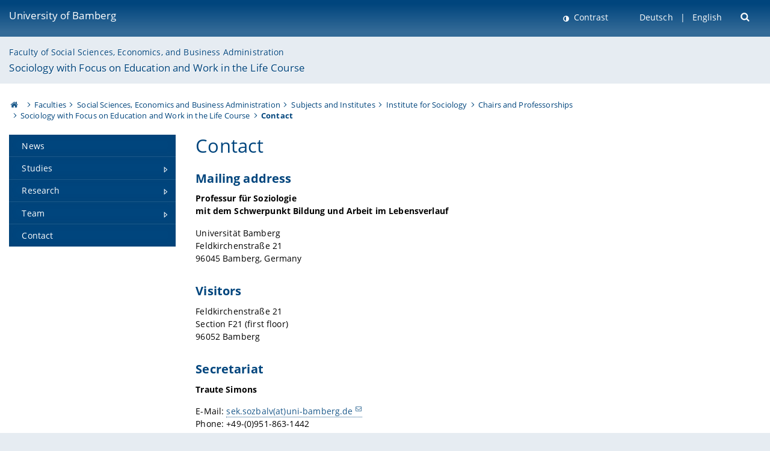

--- FILE ---
content_type: text/html; charset=utf-8
request_url: https://www.uni-bamberg.de/en/sozbalv/kontaktnavigation/contact/
body_size: 6034
content:
<!DOCTYPE html>
<html lang="en">
<head>

<meta charset="utf-8">
<!-- 
	featured by elementare teilchen GmbH, www.elementare-teilchen.de

	This website is powered by TYPO3 - inspiring people to share!
	TYPO3 is a free open source Content Management Framework initially created by Kasper Skaarhoj and licensed under GNU/GPL.
	TYPO3 is copyright 1998-2026 of Kasper Skaarhoj. Extensions are copyright of their respective owners.
	Information and contribution at https://typo3.org/
-->



<title>Contact - Sociology with Focus on Education and Work in the Life Course </title>
<meta name="generator" content="TYPO3 CMS">
<meta name="viewport" content="width=device-width, initial-scale=1">
<meta name="twitter:card" content="summary">
<meta name="revisit-after" content="7 days">


<link rel="stylesheet" href="/typo3temp/assets/css/0e161fa31ef1359d8d20987651f196ee.css?1728045045" media="all" nonce="MM6nCVnhxU9EsClIpwOO-Wmq-zhNQESNBKtOlOq3g0lcagXNI6kVmg">
<link rel="stylesheet" href="/_assets/8ff03e32fdbff3962349cc6e17c99f7d/Css/MediaAlbum.css?1732185887" media="all" nonce="MM6nCVnhxU9EsClIpwOO-Wmq-zhNQESNBKtOlOq3g0lcagXNI6kVmg">
<link rel="stylesheet" href="/_assets/47400bb84e4e0324cd1d0a84db430fe5/Css/styles.css?1741641568" media="all" nonce="MM6nCVnhxU9EsClIpwOO-Wmq-zhNQESNBKtOlOq3g0lcagXNI6kVmg">
<link href="/_frontend/bundled/assets/screen-BUFNVmPH.css?1768923846" rel="stylesheet" nonce="MM6nCVnhxU9EsClIpwOO-Wmq-zhNQESNBKtOlOq3g0lcagXNI6kVmg" >






<link rel="icon" type="image/png" href="/_frontend/siteunibamberg/favicon/favicon-96x96.png" sizes="96x96" />
        <link rel="icon" type="image/svg+xml" href="/_frontend/siteunibamberg/favicon/favicon.svg" />
        <link rel="shortcut icon" href="/_frontend/siteunibamberg/favicon/favicon.ico" />
        <link rel="apple-touch-icon" sizes="180x180" href="/_frontend/siteunibamberg/favicon/apple-touch-icon.png" />
        <link rel="manifest" href="">
<link rel="canonical" href="https://www.uni-bamberg.de/en/sozbalv/kontaktnavigation/contact/"/>

<link rel="alternate" hreflang="de" href="https://www.uni-bamberg.de/sozbalv/kontaktnavigation/kontakt/"/>
<link rel="alternate" hreflang="en-US" href="https://www.uni-bamberg.de/en/sozbalv/kontaktnavigation/contact/"/>
<link rel="alternate" hreflang="x-default" href="https://www.uni-bamberg.de/sozbalv/kontaktnavigation/kontakt/"/>

<script type="application/ld+json">[{"@context":"https:\/\/www.schema.org","@type":"BreadcrumbList","itemListElement":[{"@type":"ListItem","position":1,"item":{"@id":"https:\/\/www.uni-bamberg.de\/en\/","name":"Homepage University of Bamberg"}},{"@type":"ListItem","position":2,"item":{"@id":"https:\/\/www.uni-bamberg.de\/en\/faculties\/","name":"Faculties"}},{"@type":"ListItem","position":3,"item":{"@id":"https:\/\/www.uni-bamberg.de\/en\/sowi\/","name":"Social Sciences, Economics and Business Administration"}},{"@type":"ListItem","position":4,"item":{"@id":"https:\/\/www.uni-bamberg.de\/en\/sowi\/subjects-and-institutes\/","name":"Subjects and Institutes"}},{"@type":"ListItem","position":5,"item":{"@id":"https:\/\/www.uni-bamberg.de\/en\/sociology\/","name":"Institute for Sociology"}},{"@type":"ListItem","position":6,"item":{"@id":"https:\/\/www.uni-bamberg.de\/en\/sociology\/chairs-and-professorships\/","name":"Chairs and Professorships"}},{"@type":"ListItem","position":7,"item":{"@id":"https:\/\/www.uni-bamberg.de\/en\/sociology\/chairs-and-professorships\/education-and-work-in-the-life-course\/","name":"Sociology with Focus on Education and Work in the Life Course"}},{"@type":"ListItem","position":8,"item":{"@id":"https:\/\/www.uni-bamberg.de\/en\/sozbalv\/kontaktnavigation\/contact\/","name":"Contact"}}]}]</script>
</head>
<body class="page  page--default  act-responsive "
	      data-page="81975" data-rootline="18944 62 212 230 130123 130135 81972 81975 "><nav class="page__skiplinks"><ul><li><a href="#nav-main">zur Hauptnavigation springen</a></li><li><a href="#content-main">zum Inhaltsbereich springen</a></li></ul></nav><div class="responsive"></div><div id="top" class="page__wrapper"><header class="page-head-mobile no-print"><div data-headroom class="page-head-mobile__item  clearfix "><nav class="page-head-mobile__nav"><a class="page-head-mobile__nav__link  js-show-nav" href="#" title="Navigation"></a></nav><div class="page-head-mobile__brand"><a href="/en/" title="University of Bamberg">University of Bamberg</a></div><a class="[ page-head__search-hint ] js-search-toggle" href="#" title="Suche"><span class="u-visually-hidden">
						open search form
					</span></a></div><div class="page-content__nav-parents"><div class="nav-parents__button"><a href="#" class="nav-parents__button--link  [ link-list__link ] js-show-nav-parents" title="Navigation">
						You are here
					</a></div><nav class="nav-parents"><ul class="nav-parents__list  [ link-list ]"><li class="[ nav-parents__item  nav-parent__item--parent ]  link-list__item" ><a href="/en/" class="nav-parents__link  [ link-list__link ]" title="The University of Bamberg&#039;s academic profile is rooted in the humanities, social and economic sciences, human sciences and computer sciences.">Homepage University of Bamberg</a></li><li class="[ nav-parents__item  nav-parent__item--parent ]  link-list__item" ><a href="/en/faculties/" class="nav-parents__link  [ link-list__link ]" title="a) Humanities b) Social Sciences, Economics, Business Administration c) Human Sciences, Education d) Information Systems, Computer Sciences">Faculties</a></li><li class="[ nav-parents__item  nav-parent__item--parent ]  link-list__item" ><a href="/en/sowi/" class="nav-parents__link  [ link-list__link ]" title="Social Sciences, Economics and Business Administration">Social Sciences, Economics and Business Administration</a></li><li class="[ nav-parents__item  nav-parent__item--parent ]  link-list__item" ><a href="/en/sowi/subjects-and-institutes/" class="nav-parents__link  [ link-list__link ]" title="Subjects and Institutes">Subjects and Institutes</a></li><li class="[ nav-parents__item  nav-parent__item--parent ]  link-list__item" ><a href="/en/sociology/" class="nav-parents__link  [ link-list__link ]" title="Institute for Sociology">Institute for Sociology</a></li><li class="[ nav-parents__item  nav-parent__item--parent ]  link-list__item" ><a href="/en/sociology/chairs-and-professorships/" class="nav-parents__link  [ link-list__link ]" title="Chairs and Professorships">Chairs and Professorships</a></li><li class="[ nav-parents__item  nav-parent__item--parent ]  link-list__item" ><a href="/en/sociology/chairs-and-professorships/education-and-work-in-the-life-course/" class="nav-parents__link  [ link-list__link ]" title="Sociology with Focus on Education and Work in the Life Course">Sociology with Focus on Education and Work in the Life Course</a></li><li class="[ nav-parents__item  nav-parent__item--parent ]  link-list__item" ><a href="/en/sozbalv/kontaktnavigation/contact/" class="nav-parents__link  [ link-list__link ]" title="Contact">Contact</a></li></ul></nav></div><div class="[ page-head__search  page-head__search--mobile ]  js-search"><form class="search-global search-global--mobile js-search-global-form" action="https://www.google.com"><fieldset><label class="search-global__option js-search-option is-active" data-search-option="Unibamberg">
                    www.uni-bamberg.de
                    <input type="radio" name="searchOption" value="www.uni-bamberg.de"/></label><label class="search-global__option js-search-option" data-search-option="Univis">
                    univis.uni-bamberg.de
                    <input type="radio" name="searchOption" value="univis.uni-bamberg.de"/></label><label class="search-global__option js-search-option" data-search-option="Fis">
                    fis.uni-bamberg.de
                    <input type="radio" name="searchOption" value="fis.uni-bamberg.de"/></label></fieldset><fieldset><input name="q" type="text" class="search__input js-search-global-input" placeholder="Search with Google" aria-label="search"/><button type="submit" class="search__submit  js-search-global-submit" title="start searching"><span class="u-visually-hidden">start searching</span></button><div class="search__engines-container"><label class="search__engine  js-search-engine is-active" data-search-engine="Google"><input class="u-visually-hidden" type="radio" name="searchEngine" value="https://www.google.de/search"><span class="search__engine-icon search__engine-icon-google"></span><span class="u-visually-hidden">Google</span></label><label class="search__engine  js-search-engine" data-search-engine="Ecosia"><input class="u-visually-hidden" type="radio" name="searchEngine" value="https://www.ecosia.org/search"><span class="search__engine-icon search__engine-icon-ecosia"></span><span class="u-visually-hidden">Ecosia</span></label><label class="search__engine  js-search-engine" data-search-engine="Bing"><input class="u-visually-hidden" type="radio" name="searchEngine" value="https://www.bing.com/search"><span class="search__engine-icon search__engine-icon-bing"></span><span class="u-visually-hidden">Bing</span></label></div></fieldset><button type="button" class="search-global__close js-search-toggle"><span class="u-visually-hidden">close search form</span></button></form></div></header><header class="page-head"><div class="page-head__item  clearfix  [ box  box--large  box--brand-1st ]  [ rounded--topright--large  rounded--topleft ]  gradient--header"><div class="page-head__brand"><div class="page-head__logo"><a href="/en/" title="University of Bamberg"><span class="page-head__logo__img page-head__logo__img--en">&nbsp; </span> University of Bamberg</a></div></div><div class="page-head__useractions no-print"><div class="[ page-head__contrast ]"><div class="contrastx"><et-state-toggle active-class="t-contrast" inactive-class="" cookie="contrastTheme" el="body"><button
                                    type="button"
                                    class="contrast__button"
                                >
                                    Contrast
                                </button></et-state-toggle></div></div><div class="[ page-head__language ]"><nav class="nav-language"><ul class="[ list-inline  link-list  list-inline--delimited  list-inline--delimited-shadow  list-inline--delimited-bright  list-inline--delimited-large  ][ nav-language__list ]  js-lang-list"><li data-testid="language-link" class="list-inline__item  nav-language__item--mobile [ c-nav-lang__link ]"><a href="/sozbalv/kontaktnavigation/kontakt/">Deutsch</a></li><li data-testid="language-link" class="list-inline__item  nav-language__item--mobile  [ c-nav-lang__link  c-nav-lang__link--active ]">English</li></ul></nav></div><div class="[ page-head__search ]"><button class="search__toggle js-search-toggle" type="button"><span class="u-visually-hidden">Suche öffnen</span></button></div></div><div class="[ page-head__search-overlay ] rounded--topleft rounded--topright--large js-search"><form class="search-global js-search-global-form" action="https://www.google.com"><fieldset><label class="search-global__option js-search-option is-active" data-search-option="Unibamberg">
                    www.uni-bamberg.de
                    <input type="radio" name="searchOption" value="www.uni-bamberg.de"/></label><label class="search-global__option js-search-option" data-search-option="Univis">
                    univis.uni-bamberg.de
                    <input type="radio" name="searchOption" value="univis.uni-bamberg.de"/></label><label class="search-global__option js-search-option" data-search-option="Fis">
                    fis.uni-bamberg.de
                    <input type="radio" name="searchOption" value="fis.uni-bamberg.de"/></label></fieldset><fieldset><input name="q" type="text" class="search__input js-search-global-input" placeholder="Search with Google" aria-label="search"/><button type="submit" class="search__submit  js-search-global-submit" title="start searching"><span class="u-visually-hidden">start searching</span></button><div class="search__engines-container"><label class="search__engine  js-search-engine is-active" data-search-engine="Google"><input class="u-visually-hidden" type="radio" name="searchEngine" value="https://www.google.de/search"><span class="search__engine-icon search__engine-icon-google"></span><span class="u-visually-hidden">Google</span></label><label class="search__engine  js-search-engine" data-search-engine="Ecosia"><input class="u-visually-hidden" type="radio" name="searchEngine" value="https://www.ecosia.org/search"><span class="search__engine-icon search__engine-icon-ecosia"></span><span class="u-visually-hidden">Ecosia</span></label><label class="search__engine  js-search-engine" data-search-engine="Bing"><input class="u-visually-hidden" type="radio" name="searchEngine" value="https://www.bing.com/search"><span class="search__engine-icon search__engine-icon-bing"></span><span class="u-visually-hidden">Bing</span></label></div></fieldset><button type="button" class="search-global__close js-search-toggle"><span class="u-visually-hidden">close search form</span></button></form></div></div><div class="page-head__sector  [ box  box--brand-1st-light ] "><div class="sector__logo"></div><p class="[ sector__title  sector__title2 ]"><a href="/en/sowi/">Faculty of Social Sciences, Economics, and Business Administration</a></p><p class="[ sector__title  sector__title1 ]"><a href="/en/sociology/chairs-and-professorships/education-and-work-in-the-life-course/">Sociology with Focus on Education and Work in the Life Course</a></p></div><div class="page-head__breadcrumb  [ stripe ]  js-breadcrumb"><ol class="nav-breadcrumb  nav-breadcrumb--delimited list-inline"><li class="nav-breadcrumb__item"><a href="/en/" class="icon--home">&nbsp;<span class="u-visually-hidden">University of bamberg</span></a></li><li class="nav-breadcrumb__item" ><a href="/en/faculties/" class="nav-breadcrumb__link" title="a) Humanities b) Social Sciences, Economics, Business Administration c) Human Sciences, Education d) Information Systems, Computer Sciences">Faculties</a></li><li class="nav-breadcrumb__item" ><a href="/en/sowi/" class="nav-breadcrumb__link" title="Social Sciences, Economics and Business Administration">Social Sciences, Economics and Business Administration</a></li><li class="nav-breadcrumb__item" ><a href="/en/sowi/subjects-and-institutes/" class="nav-breadcrumb__link" title="Subjects and Institutes">Subjects and Institutes</a></li><li class="nav-breadcrumb__item" ><a href="/en/sociology/" class="nav-breadcrumb__link" title="Institute for Sociology">Institute for Sociology</a></li><li class="nav-breadcrumb__item" ><a href="/en/sociology/chairs-and-professorships/" class="nav-breadcrumb__link" title="Chairs and Professorships">Chairs and Professorships</a></li><li class="nav-breadcrumb__item" ><a href="/en/sociology/chairs-and-professorships/education-and-work-in-the-life-course/" class="nav-breadcrumb__link" title="Sociology with Focus on Education and Work in the Life Course">Sociology with Focus on Education and Work in the Life Course</a></li><li class="[ nav-breadcrumb__item  nav-breadcrumb__item--active ]">Contact</li></ol></div></header><main class="page-content"><div class="page-content__nav" id="nav-main"><!-- Start nav-mobile --><nav class="nav-mobile  js-nav-panel" data-ui-component="Mobile navigation"><div class="page-content__sector [ box  box--brand-1st-light ] ">
						Website section:
						<p class="[ sector__title  sector__title2 ]"><a href="/en/sowi/">Faculty of Social Sciences, Economics, and Business Administration</a></p><p class="[ sector__title  sector__title1 ]"><a href="/en/sociology/chairs-and-professorships/education-and-work-in-the-life-course/">Sociology with Focus on Education and Work in the Life Course</a></p></div><div class="page-content__useractions"><et-state-toggle active-class="t-contrast" inactive-class="" cookie="contrastTheme" el="body"><button type="button" class="page-content__contrast contrast__button  link-list__item__link contrastx--mobile  contrastx">
                                Contrast
                            </button></et-state-toggle><button class="[ page-content__language-hint ]  js-toggle-lang">
							Language
						</button><div class="page-content__language"><nav class=" [ nav-language  nav-language--mobile ] js-lang"><ul class="[ list-inline  link-list  list-inline--delimited  list-inline--delimited-shadow  list-inline--delimited-bright  list-inline--delimited-large  ][ nav-language__list ]  js-lang-list"><li data-testid="language-link" class="list-inline__item  nav-language__item--mobile [ c-nav-lang__link ]"><a href="/sozbalv/kontaktnavigation/kontakt/">Deutsch</a></li><li data-testid="language-link" class="list-inline__item  nav-language__item--mobile  [ c-nav-lang__link  c-nav-lang__link--active ]">English</li></ul></nav></div></div><nav class="nav-sector " data-ui-component="Sector navigation"><ul class="nav-sector__container  [ link-list ]"><li class="[ nav-sector__item  nav-sector__item--flyout  nav-sector__item--first ]  link-list__item" data-page="81981"><a href="/en/sociology/chairs-and-professorships/education-and-work-in-the-life-course/news/" class="nav-sector__link  [ link-list__link ]"><span class="nav-sector__link-text">News</span></a></li><li class="[ nav-sector__item  nav-sector__item--parent  nav-sector__item--flyout ]  [ link-list__item ]" data-page="81980"><a href="/en/sociology/chairs-and-professorships/education-and-work-in-the-life-course/studies/" class="nav-sector__link  [ link-list__link ]  js-nav-sector__link--has-subpages"><span class="nav-sector__link-text">Studies</span><span class="nav-sector__expand js-expand"></span></a><ul class="[ nav-sector__container  nav-sector__container--level-2 ]  [ link-list ]"><li class="[ nav-sector__item  nav-sector__item--flyout  nav-sector__item--first ]  link-list__item" data-page="87317"><a href="/en/sociology/chairs-and-professorships/education-and-work-in-the-life-course/studies/translate-to-1-english-aktuelle-lehrveranstaltungen/" class="nav-sector__link  [ link-list__link ]"><span class="nav-sector__link-text">Current courses</span></a></li><li class="[ nav-sector__item  nav-sector__item--parent  nav-sector__item--flyout ]  [ link-list__item ]" data-page="87315"><a href="/en/sociology/chairs-and-professorships/education-and-work-in-the-life-course/studies/past-courses/" class="nav-sector__link  [ link-list__link ]  js-nav-sector__link--has-subpages"><span class="nav-sector__link-text">Past courses</span><span class="nav-sector__expand js-expand"></span></a><ul class="[ nav-sector__container  nav-sector__container--level-3 ]  [ link-list ]"><li class="[ nav-sector__item  nav-sector__item--flyout  nav-sector__item--first ]  link-list__item" data-page="154720"><a href="/en/sociology/chairs-and-professorships/education-and-work-in-the-life-course/studies/past-courses/translate-to-1-english-sommersemester-2022/" class="nav-sector__link  [ link-list__link ]"><span class="nav-sector__link-text">Summer Term 2022</span></a></li><li class="[ nav-sector__item  nav-sector__item--flyout  ]  link-list__item" data-page="149944"><a href="/en/sociology/chairs-and-professorships/education-and-work-in-the-life-course/studies/past-courses/winter-term-2021-2022/" class="nav-sector__link  [ link-list__link ]"><span class="nav-sector__link-text">Winter Term 2021/2022</span></a></li><li class="[ nav-sector__item  nav-sector__item--flyout  ]  link-list__item" data-page="146590"><a href="/en/sociology/chairs-and-professorships/education-and-work-in-the-life-course/studies/past-courses/winter-term-20202021-1/" class="nav-sector__link  [ link-list__link ]"><span class="nav-sector__link-text">Summer Term 2021</span></a></li><li class="[ nav-sector__item  nav-sector__item--flyout  ]  link-list__item" data-page="136115"><a href="/en/sociology/chairs-and-professorships/education-and-work-in-the-life-course/studies/past-courses/winter-term-20202021/" class="nav-sector__link  [ link-list__link ]"><span class="nav-sector__link-text">Winter Term 2020/2021</span></a></li><li class="[ nav-sector__item  nav-sector__item--flyout  ]  link-list__item" data-page="134028"><a href="/en/sociology/chairs-and-professorships/education-and-work-in-the-life-course/studies/past-courses/summer-term-2020/" class="nav-sector__link  [ link-list__link ]"><span class="nav-sector__link-text">Summer Term 2020</span></a></li><li class="[ nav-sector__item  nav-sector__item--flyout  ]  link-list__item" data-page="132425"><a href="/en/sociology/chairs-and-professorships/education-and-work-in-the-life-course/studies/past-courses/winter-term-20192020/" class="nav-sector__link  [ link-list__link ]"><span class="nav-sector__link-text">Winter term 2019/2020</span></a></li><li class="[ nav-sector__item  nav-sector__item--flyout  ]  link-list__item" data-page="128414"><a href="/en/sociology/chairs-and-professorships/education-and-work-in-the-life-course/studies/past-courses/winter-term-201819/" class="nav-sector__link  [ link-list__link ]"><span class="nav-sector__link-text">Winter term 2018/19</span></a></li><li class="[ nav-sector__item  nav-sector__item--flyout  ]  link-list__item" data-page="125679"><a href="/en/sociology/chairs-and-professorships/education-and-work-in-the-life-course/studies/past-courses/summer-term-2018/" class="nav-sector__link  [ link-list__link ]"><span class="nav-sector__link-text">Summer Term 2018</span></a></li><li class="[ nav-sector__item  nav-sector__item--flyout  ]  link-list__item" data-page="120129"><a href="/en/sociology/chairs-and-professorships/education-and-work-in-the-life-course/studies/past-courses/winter-term-201718/" class="nav-sector__link  [ link-list__link ]"><span class="nav-sector__link-text">Winter term 2017/18</span></a></li><li class="[ nav-sector__item  nav-sector__item--flyout  ]  link-list__item" data-page="119729"><a href="/en/sociology/chairs-and-professorships/education-and-work-in-the-life-course/studies/past-courses/summer-term-2017/" class="nav-sector__link  [ link-list__link ]"><span class="nav-sector__link-text">Summer term 2017</span></a></li><li class="[ nav-sector__item  nav-sector__item--flyout  ]  link-list__item" data-page="117934"><a href="/en/sociology/chairs-and-professorships/education-and-work-in-the-life-course/studies/past-courses/winter-term-201617/" class="nav-sector__link  [ link-list__link ]"><span class="nav-sector__link-text">Winter Term 2016/17</span></a></li><li class="[ nav-sector__item  nav-sector__item--flyout  ]  link-list__item" data-page="114188"><a href="/en/sociology/chairs-and-professorships/education-and-work-in-the-life-course/studies/past-courses/summer-term-2016/" class="nav-sector__link  [ link-list__link ]"><span class="nav-sector__link-text">Summer term 2016</span></a></li><li class="[ nav-sector__item  nav-sector__item--flyout  ]  link-list__item" data-page="113003"><a href="/en/sociology/chairs-and-professorships/education-and-work-in-the-life-course/studies/past-courses/winter-term-201516/" class="nav-sector__link  [ link-list__link ]"><span class="nav-sector__link-text">Winter term 2015/16</span></a></li><li class="[ nav-sector__item  nav-sector__item--flyout  ]  link-list__item" data-page="96621"><a href="/en/sociology/chairs-and-professorships/education-and-work-in-the-life-course/studies/past-courses/summer-term-2015/" class="nav-sector__link  [ link-list__link ]"><span class="nav-sector__link-text">Summer term 2015</span></a></li><li class="[ nav-sector__item  nav-sector__item--flyout  ]  link-list__item" data-page="93828"><a href="/en/sociology/chairs-and-professorships/education-and-work-in-the-life-course/studies/past-courses/winter-term-201415/" class="nav-sector__link  [ link-list__link ]"><span class="nav-sector__link-text">Winter term 2014/15</span></a></li><li class="[ nav-sector__item  nav-sector__item--flyout  ]  link-list__item" data-page="90482"><a href="/en/sociology/chairs-and-professorships/education-and-work-in-the-life-course/studies/past-courses/summer-term-2014/" class="nav-sector__link  [ link-list__link ]"><span class="nav-sector__link-text">Summer term 2014</span></a></li><li class="[ nav-sector__item  nav-sector__item--flyout  ]  link-list__item" data-page="87316"><a href="/en/sociology/chairs-and-professorships/education-and-work-in-the-life-course/studies/past-courses/winter-term-201314/" class="nav-sector__link  [ link-list__link ]"><span class="nav-sector__link-text">Winter term 2013/14</span></a></li><li class="[ nav-sector__item  nav-sector__item--flyout  ]  link-list__item" data-page="87319"><a href="/en/sociology/chairs-and-professorships/education-and-work-in-the-life-course/studies/past-courses/summer-term-2013/" class="nav-sector__link  [ link-list__link ]"><span class="nav-sector__link-text">Summer term 2013</span></a></li><li class="[ nav-sector__item  nav-sector__item--flyout  nav-sector__item--last ]  link-list__item" data-page="87320"><a href="/en/sociology/chairs-and-professorships/education-and-work-in-the-life-course/studies/past-courses/winter-term-201213/" class="nav-sector__link  [ link-list__link ]"><span class="nav-sector__link-text">Winter term 2012/13</span></a></li></ul></li><li class="[ nav-sector__item  nav-sector__item--flyout  nav-sector__item--last ]  link-list__item" data-page="87318"><a href="/en/sociology/chairs-and-professorships/education-and-work-in-the-life-course/studies/information-material/" class="nav-sector__link  [ link-list__link ]"><span class="nav-sector__link-text">Information material</span></a></li></ul></li><li class="[ nav-sector__item  nav-sector__item--parent  nav-sector__item--flyout ]  [ link-list__item ]" data-page="81979"><a href="/en/sociology/chairs-and-professorships/education-and-work-in-the-life-course/research/" class="nav-sector__link  [ link-list__link ]  js-nav-sector__link--has-subpages"><span class="nav-sector__link-text">Research</span><span class="nav-sector__expand js-expand"></span></a><ul class="[ nav-sector__container  nav-sector__container--level-2 ]  [ link-list ]"><li class="[ nav-sector__item  nav-sector__item--flyout  nav-sector__item--first ]  link-list__item" data-page="154723"><a href="/en/sociology/chairs-and-professorships/education-and-work-in-the-life-course/research/projects-at-the-university-of-bamberg/" class="nav-sector__link  [ link-list__link ]"><span class="nav-sector__link-text">Projects at the University of Bamberg</span></a></li><li class="[ nav-sector__item  nav-sector__item--flyout  ]  link-list__item" data-page="119735"><a href="/en/sociology/chairs-and-professorships/education-and-work-in-the-life-course/research/completed-projects/" class="nav-sector__link  [ link-list__link ]"><span class="nav-sector__link-text">Previous projects</span></a></li><li class="[ nav-sector__item  nav-sector__item--flyout  ]  link-list__item" data-page="136230"><a href="/en/sociology/chairs-and-professorships/education-and-work-in-the-life-course/research/neps-pillar-3/" class="nav-sector__link  [ link-list__link ]"><span class="nav-sector__link-text">NEPS Pillar 3</span></a></li><li class="[ nav-sector__item  nav-sector__item--flyout  ]  link-list__item" data-page="96524"><a href="/en/sociology/chairs-and-professorships/education-and-work-in-the-life-course/research/publications/" class="nav-sector__link  [ link-list__link ]"><span class="nav-sector__link-text">Publications</span></a></li><li class="[ nav-sector__item  nav-sector__item--flyout  nav-sector__item--last ]  link-list__item" data-page="127991"><a href="/en/sociology/chairs-and-professorships/education-and-work-in-the-life-course/research/syntax/" class="nav-sector__link  [ link-list__link ]"><span class="nav-sector__link-text">Syntax</span></a></li></ul></li><li class="[ nav-sector__item  nav-sector__item--parent  nav-sector__item--flyout ]  [ link-list__item ]" data-page="84865"><a href="/en/sociology/chairs-and-professorships/education-and-work-in-the-life-course/team/" class="nav-sector__link  [ link-list__link ]  js-nav-sector__link--has-subpages"><span class="nav-sector__link-text">Team</span><span class="nav-sector__expand js-expand"></span></a><ul class="[ nav-sector__container  nav-sector__container--level-2 ]  [ link-list ]"><li class="[ nav-sector__item  nav-sector__item--flyout  nav-sector__item--first ]  link-list__item" data-page="131936"><a href="/en/sociology/chairs-and-professorships/education-and-work-in-the-life-course/team/prof-dr-steffen-schindler/" class="nav-sector__link  [ link-list__link ]"><span class="nav-sector__link-text">Prof. Dr. Steffen Schindler</span></a></li><li class="[ nav-sector__item  nav-sector__item--flyout  ]  link-list__item" data-page="133366"><a href="/en/sociology/chairs-and-professorships/education-and-work-in-the-life-course/team/traute-simons-office/" class="nav-sector__link  [ link-list__link ]"><span class="nav-sector__link-text">Traute Simons (Office)</span></a></li><li class="[ nav-sector__item  nav-sector__item--flyout  ]  link-list__item" data-page="87308"><a href="/en/sociology/chairs-and-professorships/education-and-work-in-the-life-course/team/student-research-assistants/" class="nav-sector__link  [ link-list__link ]"><span class="nav-sector__link-text">Student Research Assistants</span></a></li><li class="[ nav-sector__item  nav-sector__item--flyout  nav-sector__item--last ]  link-list__item" data-page="129278"><a href="/en/sociology/chairs-and-professorships/education-and-work-in-the-life-course/team/former-team-members/" class="nav-sector__link  [ link-list__link ]"><span class="nav-sector__link-text">Former Team Members</span></a></li></ul></li><li class="[ nav-sector__item  nav-sector__item--flyout  nav-sector__item--last ]  link-list__item" data-page="86771"><a href="/en/sociology/chairs-and-professorships/education-and-work-in-the-life-course/contact/" class="nav-sector__link  [ link-list__link ]"><span class="nav-sector__link-text">Contact</span></a></li></ul></nav></nav><!-- End nav-mobile --><aside class="page-content__nav-links  base-padding--mobile"></aside></div><!--TYPO3SEARCH_begin--><article id="content-main" class="page-content__content" ><section class="page-content__main page-content__main--full"><div id="c244921" class="ce  
"><h1 class="">
	        
                Contact
	        
	        </h1><div class="ce-textpic ce-center ce-above"><div class="ce-bodytext"><h2>Mailing address</h2><p><strong>Professur für Soziologie<br> mit dem Schwerpunkt Bildung und Arbeit im Lebensverlauf</strong></p><p>Universität Bamberg<br> Feldkirchenstraße 21<br> 96045 Bamberg, Germany</p><h2>Visitors</h2><p>Feldkirchenstraße 21<br> Section F21 (first floor)<br> 96052 Bamberg</p><h2>Secretariat</h2><p><strong>Traute Simons</strong></p><p>E-Mail: <a href="#" data-mailto-token="kygjrm8qci,qmxzyjt(yr)slg+zykzcpe,bc" data-mailto-vector="-2">sek.sozbalv(at)uni-bamberg.de</a><br> Phone: +49-(0)951-863-1442<br> Room F21/01.02b</p><h2>How to find us</h2><p>The&nbsp; Professorship of Sociology with Focus on Education and Work in the Life Course is located in the section F21 (first floor) of the university buildung in <strong><a href="/fileadmin/sozbalv/Bilder/Sonstiges/F21_01.01_en.pdf">Feldkirchenstraße 21</a><span class="filesize">(320.6 KB, 1 page)</span>.</strong></p><p>Directions to <a href="http://www.uni-bamberg.de/en/service/directions-and-locations/feldkirchenstrasse-21-bagss-fg1/" target="_blank" title="to FG1">Feldkirchenstraße 21</a></p></div></div></div></section><div class="container  container__totop  js-totop-link  is-pinned"><div class="c-totop"><a class="c-totop_link" href="#top" title="Scroll to top"></a></div></div></article><!--TYPO3SEARCH_end--></main></div><footer class="page-content__footer  [ stripe  stripe--content-footer ] "><div class="page-content-footer__wrapper "><div class="page-content-footer__inner-wrapper"><div class=""><p class="page-content-footer__item page-content-footer__descr"><span class="seitenid">Page 81975</span></p><nav class="page-content-footer__item page-content__nav-meta nav-meta"><ul class="[ list-inline ]"><li><a href="/en/sozbalv/kontaktnavigation/contact/">Contact</a></li><li><a href="/en/sozbalv/kontaktnavigation/legal/">Legal</a></li></ul></nav></div></div></div></footer><footer class="page-footer [ stripe  stripe--footer ]"><div class="container  container--footer  page-footer__container"><div class="page-footer__items"><nav class="page-footer__item  page-footer__nav" aria-labelledby="footer-headline-left"><p class="page-footer__item__headline" id="footer-headline-left">Online Services</p><div><ul><li><a href="https://fis.uni-bamberg.de/?locale=en" target="_blank" rel="noreferrer">FIS (Research Information System)</a></li><li><a href="/en/examinations-office/flexnow-for-students/">FlexNow2 for Students</a></li><li><a href="/en/examinations-office/flexnow-for-employees/">FlexNow2 for Employees</a></li><li><a href="https://qis.uni-bamberg.de/qisserver/rds?state=user&amp;type=0&amp;noDBAction=y&amp;init=y" target="_blank" rel="noreferrer">Portal for Students and Applicants of Master’s Degree Programmes</a></li><li><a href="https://o365.uni-bamberg.de/" target="_blank" rel="noreferrer">Office 365</a></li><li><a href="https://katalog.ub.uni-bamberg.de/vufind/?lng=en" target="_blank" rel="noreferrer">University Library Catalogue</a></li><li>Webmail:<br><a href="https://mailex.uni-bamberg.de/" target="_blank" rel="noreferrer">https://mailex.uni-bamberg.de</a><br><a href="https://o365.uni-bamberg.de/" target="_blank" rel="noreferrer">https://o365.uni-bamberg.de</a></li></ul></div></nav><nav class="page-footer__item  page-footer__nav" aria-labelledby="footer-headline-middle"><p class="page-footer__item__headline" id="footer-headline-middle">Main Menu</p><div><ul><li><a href="/en/university/">University</a></li><li><a href="/en/faculties/">Faculties</a></li><li><a href="/en/administration-and-institutions/">Administration &amp; Institutions</a></li><li><a href="/en/studies/">Studies</a></li><li><a href="/en/research/">Research</a></li><li><a href="/en/international/">International</a></li></ul></div></nav><section class="page-footer__item  page-footer__item--address  link-marker-none" aria-labelledby="footer-headline-right"><p class="page-footer__item__headline" id="footer-headline-right">Contact</p><div><p>University of Bamberg<br> Kapuzinerstraße 16<br> D-96047 Bamberg</p><p>Phone: +49 951 863-0<br> Email: <a href="#" data-mailto-token="kygjrm8nmqrYslg+zykzcpe,bc" data-mailto-vector="-2">post(at)uni-bamberg.de</a></p></div><div class="page-footer__socialmedia"><p class="page-footer__item__headline">Follow us</p><a class="link--instagram" href="https://www.instagram.com/uni_bamberg/" target="_blank" rel="noreferrer" title="Instagram" aria-label="Instagram">Instagram</a><a class="link--facebook" href="https://www.facebook.com/UniBamberg/" target="_blank" rel="noreferrer" title="Facebook" aria-label="Facebook">Facebook</a><a class="link--bluesky" href="https://bsky.app/profile/uni-bamberg.de" target="_blank" rel="noreferrer" title="Bluesky" aria-label="Bluesky">Bluesky</a><a class="link--tiktok" href="https://www.tiktok.com/@unibamberg" target="_blank" rel="noreferrer" title="Tiktok" aria-label="Tiktok">Toktok</a><br/><a href="/universitaet/aktuelles/newsletter-abonnieren/" title="Subscribe to newsletter" class="link--newsletter">Subscribe to newsletter</a></div></section></div></div></footer><script nonce="MM6nCVnhxU9EsClIpwOO-Wmq-zhNQESNBKtOlOq3g0lcagXNI6kVmg">
            
            var _paq = _paq || [];
            _paq.push(["disableCookies"]);
            _paq.push(['trackPageView']);
            _paq.push(['enableLinkTracking']);
            _paq.push(['addDownloadExtensions', "html|html"]);
            (function() {
                var u="//matomo.www.uni-bamberg.de/";
                _paq.push(['setTrackerUrl', u+'piwik.php']);
                _paq.push(['setSiteId', 1]);
                if (typeof addTrackerId !== 'undefined') {
                    _paq.push([ 'addTracker', u+'piwik.php', addTrackerId ]);
                }
                var d=document, g=d.createElement('script'), s=d.getElementsByTagName('script')[0];
                g.type='text/javascript'; g.async=true; g.defer=true; g.src=u+'piwik.js'; s.parentNode.insertBefore(g,s);
            })();
        </script><noscript><img src="//matomo.www.uni-bamberg.de/piwik.php?idsite=1" style="border:0;" alt=""></noscript>




<script id="powermail_conditions_container" data-condition-uri="https://www.uni-bamberg.de/en/sozbalv/kontaktnavigation/contact?type=3132"></script>

<script src="/_assets/948410ace0dfa9ad00627133d9ca8a23/JavaScript/Powermail/Form.min.js?1760518844" defer="defer" nonce="MM6nCVnhxU9EsClIpwOO-Wmq-zhNQESNBKtOlOq3g0lcagXNI6kVmg"></script>
<script src="/_assets/6b4f2a2766cf7ae23f682cf290eb0950/JavaScript/PowermailCondition.min.js?1763136161" defer="defer" nonce="MM6nCVnhxU9EsClIpwOO-Wmq-zhNQESNBKtOlOq3g0lcagXNI6kVmg"></script>
<script src="/_assets/47400bb84e4e0324cd1d0a84db430fe5/JavaScript/decode.js?1741641568" nonce="MM6nCVnhxU9EsClIpwOO-Wmq-zhNQESNBKtOlOq3g0lcagXNI6kVmg"></script>
<script async="async" src="/typo3temp/assets/js/59cb7c5e3fccb968fb36c2e97ef8bf95.js?1765795484"></script>
<script type="module" src="/_frontend/bundled/assets/main-Cdk7_gT1.js?1768923846" nonce="MM6nCVnhxU9EsClIpwOO-Wmq-zhNQESNBKtOlOq3g0lcagXNI6kVmg"></script>


</body>
</html>